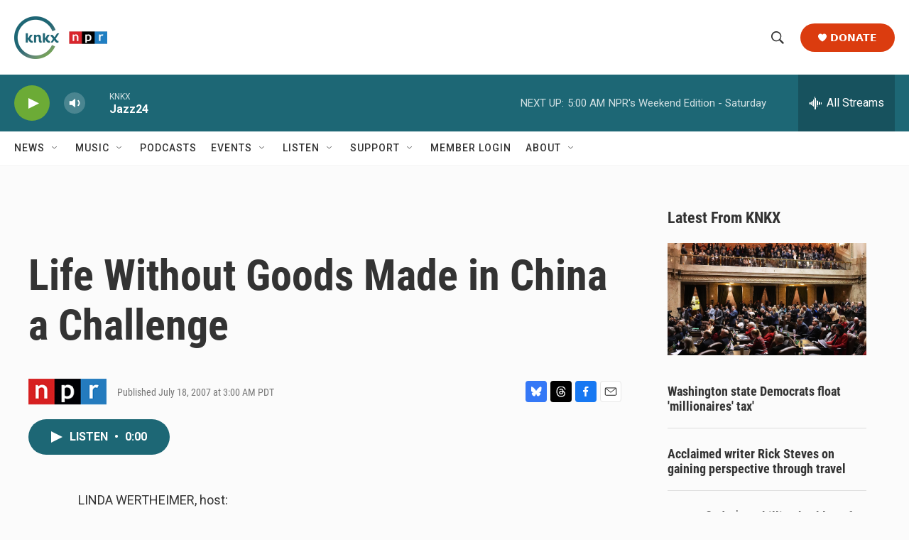

--- FILE ---
content_type: text/html; charset=utf-8
request_url: https://www.google.com/recaptcha/api2/aframe
body_size: 184
content:
<!DOCTYPE HTML><html><head><meta http-equiv="content-type" content="text/html; charset=UTF-8"></head><body><script nonce="qisJwxwRmk2GHJJOBtHw_g">/** Anti-fraud and anti-abuse applications only. See google.com/recaptcha */ try{var clients={'sodar':'https://pagead2.googlesyndication.com/pagead/sodar?'};window.addEventListener("message",function(a){try{if(a.source===window.parent){var b=JSON.parse(a.data);var c=clients[b['id']];if(c){var d=document.createElement('img');d.src=c+b['params']+'&rc='+(localStorage.getItem("rc::a")?sessionStorage.getItem("rc::b"):"");window.document.body.appendChild(d);sessionStorage.setItem("rc::e",parseInt(sessionStorage.getItem("rc::e")||0)+1);localStorage.setItem("rc::h",'1768644011995');}}}catch(b){}});window.parent.postMessage("_grecaptcha_ready", "*");}catch(b){}</script></body></html>